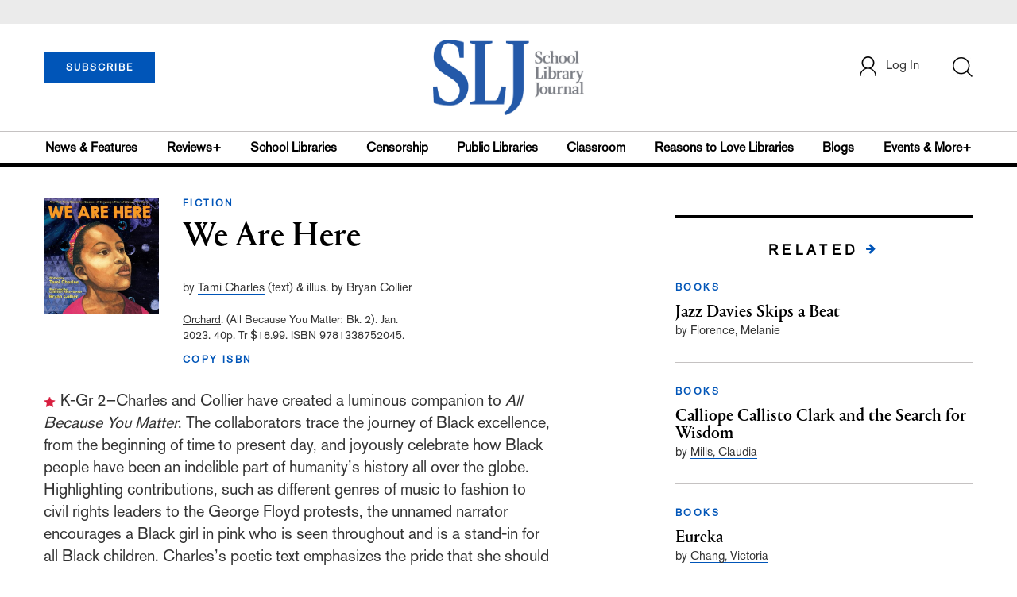

--- FILE ---
content_type: text/html; charset=utf-8
request_url: https://www.google.com/recaptcha/api2/anchor?ar=1&k=6Le9jGEUAAAAACT1ef5qtJgtOLcmDi4oBG0aotm8&co=aHR0cHM6Ly93d3cuc2xqLmNvbTo0NDM.&hl=en&v=TkacYOdEJbdB_JjX802TMer9&size=normal&anchor-ms=20000&execute-ms=15000&cb=retke4jmwxgd
body_size: 46155
content:
<!DOCTYPE HTML><html dir="ltr" lang="en"><head><meta http-equiv="Content-Type" content="text/html; charset=UTF-8">
<meta http-equiv="X-UA-Compatible" content="IE=edge">
<title>reCAPTCHA</title>
<style type="text/css">
/* cyrillic-ext */
@font-face {
  font-family: 'Roboto';
  font-style: normal;
  font-weight: 400;
  src: url(//fonts.gstatic.com/s/roboto/v18/KFOmCnqEu92Fr1Mu72xKKTU1Kvnz.woff2) format('woff2');
  unicode-range: U+0460-052F, U+1C80-1C8A, U+20B4, U+2DE0-2DFF, U+A640-A69F, U+FE2E-FE2F;
}
/* cyrillic */
@font-face {
  font-family: 'Roboto';
  font-style: normal;
  font-weight: 400;
  src: url(//fonts.gstatic.com/s/roboto/v18/KFOmCnqEu92Fr1Mu5mxKKTU1Kvnz.woff2) format('woff2');
  unicode-range: U+0301, U+0400-045F, U+0490-0491, U+04B0-04B1, U+2116;
}
/* greek-ext */
@font-face {
  font-family: 'Roboto';
  font-style: normal;
  font-weight: 400;
  src: url(//fonts.gstatic.com/s/roboto/v18/KFOmCnqEu92Fr1Mu7mxKKTU1Kvnz.woff2) format('woff2');
  unicode-range: U+1F00-1FFF;
}
/* greek */
@font-face {
  font-family: 'Roboto';
  font-style: normal;
  font-weight: 400;
  src: url(//fonts.gstatic.com/s/roboto/v18/KFOmCnqEu92Fr1Mu4WxKKTU1Kvnz.woff2) format('woff2');
  unicode-range: U+0370-0377, U+037A-037F, U+0384-038A, U+038C, U+038E-03A1, U+03A3-03FF;
}
/* vietnamese */
@font-face {
  font-family: 'Roboto';
  font-style: normal;
  font-weight: 400;
  src: url(//fonts.gstatic.com/s/roboto/v18/KFOmCnqEu92Fr1Mu7WxKKTU1Kvnz.woff2) format('woff2');
  unicode-range: U+0102-0103, U+0110-0111, U+0128-0129, U+0168-0169, U+01A0-01A1, U+01AF-01B0, U+0300-0301, U+0303-0304, U+0308-0309, U+0323, U+0329, U+1EA0-1EF9, U+20AB;
}
/* latin-ext */
@font-face {
  font-family: 'Roboto';
  font-style: normal;
  font-weight: 400;
  src: url(//fonts.gstatic.com/s/roboto/v18/KFOmCnqEu92Fr1Mu7GxKKTU1Kvnz.woff2) format('woff2');
  unicode-range: U+0100-02BA, U+02BD-02C5, U+02C7-02CC, U+02CE-02D7, U+02DD-02FF, U+0304, U+0308, U+0329, U+1D00-1DBF, U+1E00-1E9F, U+1EF2-1EFF, U+2020, U+20A0-20AB, U+20AD-20C0, U+2113, U+2C60-2C7F, U+A720-A7FF;
}
/* latin */
@font-face {
  font-family: 'Roboto';
  font-style: normal;
  font-weight: 400;
  src: url(//fonts.gstatic.com/s/roboto/v18/KFOmCnqEu92Fr1Mu4mxKKTU1Kg.woff2) format('woff2');
  unicode-range: U+0000-00FF, U+0131, U+0152-0153, U+02BB-02BC, U+02C6, U+02DA, U+02DC, U+0304, U+0308, U+0329, U+2000-206F, U+20AC, U+2122, U+2191, U+2193, U+2212, U+2215, U+FEFF, U+FFFD;
}
/* cyrillic-ext */
@font-face {
  font-family: 'Roboto';
  font-style: normal;
  font-weight: 500;
  src: url(//fonts.gstatic.com/s/roboto/v18/KFOlCnqEu92Fr1MmEU9fCRc4AMP6lbBP.woff2) format('woff2');
  unicode-range: U+0460-052F, U+1C80-1C8A, U+20B4, U+2DE0-2DFF, U+A640-A69F, U+FE2E-FE2F;
}
/* cyrillic */
@font-face {
  font-family: 'Roboto';
  font-style: normal;
  font-weight: 500;
  src: url(//fonts.gstatic.com/s/roboto/v18/KFOlCnqEu92Fr1MmEU9fABc4AMP6lbBP.woff2) format('woff2');
  unicode-range: U+0301, U+0400-045F, U+0490-0491, U+04B0-04B1, U+2116;
}
/* greek-ext */
@font-face {
  font-family: 'Roboto';
  font-style: normal;
  font-weight: 500;
  src: url(//fonts.gstatic.com/s/roboto/v18/KFOlCnqEu92Fr1MmEU9fCBc4AMP6lbBP.woff2) format('woff2');
  unicode-range: U+1F00-1FFF;
}
/* greek */
@font-face {
  font-family: 'Roboto';
  font-style: normal;
  font-weight: 500;
  src: url(//fonts.gstatic.com/s/roboto/v18/KFOlCnqEu92Fr1MmEU9fBxc4AMP6lbBP.woff2) format('woff2');
  unicode-range: U+0370-0377, U+037A-037F, U+0384-038A, U+038C, U+038E-03A1, U+03A3-03FF;
}
/* vietnamese */
@font-face {
  font-family: 'Roboto';
  font-style: normal;
  font-weight: 500;
  src: url(//fonts.gstatic.com/s/roboto/v18/KFOlCnqEu92Fr1MmEU9fCxc4AMP6lbBP.woff2) format('woff2');
  unicode-range: U+0102-0103, U+0110-0111, U+0128-0129, U+0168-0169, U+01A0-01A1, U+01AF-01B0, U+0300-0301, U+0303-0304, U+0308-0309, U+0323, U+0329, U+1EA0-1EF9, U+20AB;
}
/* latin-ext */
@font-face {
  font-family: 'Roboto';
  font-style: normal;
  font-weight: 500;
  src: url(//fonts.gstatic.com/s/roboto/v18/KFOlCnqEu92Fr1MmEU9fChc4AMP6lbBP.woff2) format('woff2');
  unicode-range: U+0100-02BA, U+02BD-02C5, U+02C7-02CC, U+02CE-02D7, U+02DD-02FF, U+0304, U+0308, U+0329, U+1D00-1DBF, U+1E00-1E9F, U+1EF2-1EFF, U+2020, U+20A0-20AB, U+20AD-20C0, U+2113, U+2C60-2C7F, U+A720-A7FF;
}
/* latin */
@font-face {
  font-family: 'Roboto';
  font-style: normal;
  font-weight: 500;
  src: url(//fonts.gstatic.com/s/roboto/v18/KFOlCnqEu92Fr1MmEU9fBBc4AMP6lQ.woff2) format('woff2');
  unicode-range: U+0000-00FF, U+0131, U+0152-0153, U+02BB-02BC, U+02C6, U+02DA, U+02DC, U+0304, U+0308, U+0329, U+2000-206F, U+20AC, U+2122, U+2191, U+2193, U+2212, U+2215, U+FEFF, U+FFFD;
}
/* cyrillic-ext */
@font-face {
  font-family: 'Roboto';
  font-style: normal;
  font-weight: 900;
  src: url(//fonts.gstatic.com/s/roboto/v18/KFOlCnqEu92Fr1MmYUtfCRc4AMP6lbBP.woff2) format('woff2');
  unicode-range: U+0460-052F, U+1C80-1C8A, U+20B4, U+2DE0-2DFF, U+A640-A69F, U+FE2E-FE2F;
}
/* cyrillic */
@font-face {
  font-family: 'Roboto';
  font-style: normal;
  font-weight: 900;
  src: url(//fonts.gstatic.com/s/roboto/v18/KFOlCnqEu92Fr1MmYUtfABc4AMP6lbBP.woff2) format('woff2');
  unicode-range: U+0301, U+0400-045F, U+0490-0491, U+04B0-04B1, U+2116;
}
/* greek-ext */
@font-face {
  font-family: 'Roboto';
  font-style: normal;
  font-weight: 900;
  src: url(//fonts.gstatic.com/s/roboto/v18/KFOlCnqEu92Fr1MmYUtfCBc4AMP6lbBP.woff2) format('woff2');
  unicode-range: U+1F00-1FFF;
}
/* greek */
@font-face {
  font-family: 'Roboto';
  font-style: normal;
  font-weight: 900;
  src: url(//fonts.gstatic.com/s/roboto/v18/KFOlCnqEu92Fr1MmYUtfBxc4AMP6lbBP.woff2) format('woff2');
  unicode-range: U+0370-0377, U+037A-037F, U+0384-038A, U+038C, U+038E-03A1, U+03A3-03FF;
}
/* vietnamese */
@font-face {
  font-family: 'Roboto';
  font-style: normal;
  font-weight: 900;
  src: url(//fonts.gstatic.com/s/roboto/v18/KFOlCnqEu92Fr1MmYUtfCxc4AMP6lbBP.woff2) format('woff2');
  unicode-range: U+0102-0103, U+0110-0111, U+0128-0129, U+0168-0169, U+01A0-01A1, U+01AF-01B0, U+0300-0301, U+0303-0304, U+0308-0309, U+0323, U+0329, U+1EA0-1EF9, U+20AB;
}
/* latin-ext */
@font-face {
  font-family: 'Roboto';
  font-style: normal;
  font-weight: 900;
  src: url(//fonts.gstatic.com/s/roboto/v18/KFOlCnqEu92Fr1MmYUtfChc4AMP6lbBP.woff2) format('woff2');
  unicode-range: U+0100-02BA, U+02BD-02C5, U+02C7-02CC, U+02CE-02D7, U+02DD-02FF, U+0304, U+0308, U+0329, U+1D00-1DBF, U+1E00-1E9F, U+1EF2-1EFF, U+2020, U+20A0-20AB, U+20AD-20C0, U+2113, U+2C60-2C7F, U+A720-A7FF;
}
/* latin */
@font-face {
  font-family: 'Roboto';
  font-style: normal;
  font-weight: 900;
  src: url(//fonts.gstatic.com/s/roboto/v18/KFOlCnqEu92Fr1MmYUtfBBc4AMP6lQ.woff2) format('woff2');
  unicode-range: U+0000-00FF, U+0131, U+0152-0153, U+02BB-02BC, U+02C6, U+02DA, U+02DC, U+0304, U+0308, U+0329, U+2000-206F, U+20AC, U+2122, U+2191, U+2193, U+2212, U+2215, U+FEFF, U+FFFD;
}

</style>
<link rel="stylesheet" type="text/css" href="https://www.gstatic.com/recaptcha/releases/TkacYOdEJbdB_JjX802TMer9/styles__ltr.css">
<script nonce="LnTpXN0WmKc9u_fC88j5bw" type="text/javascript">window['__recaptcha_api'] = 'https://www.google.com/recaptcha/api2/';</script>
<script type="text/javascript" src="https://www.gstatic.com/recaptcha/releases/TkacYOdEJbdB_JjX802TMer9/recaptcha__en.js" nonce="LnTpXN0WmKc9u_fC88j5bw">
      
    </script></head>
<body><div id="rc-anchor-alert" class="rc-anchor-alert"></div>
<input type="hidden" id="recaptcha-token" value="[base64]">
<script type="text/javascript" nonce="LnTpXN0WmKc9u_fC88j5bw">
      recaptcha.anchor.Main.init("[\x22ainput\x22,[\x22bgdata\x22,\x22\x22,\[base64]/[base64]/e2RvbmU6ZmFsc2UsdmFsdWU6ZVtIKytdfTp7ZG9uZTp0cnVlfX19LGkxPWZ1bmN0aW9uKGUsSCl7SC5ILmxlbmd0aD4xMDQ/[base64]/[base64]/[base64]/[base64]/[base64]/[base64]/[base64]/[base64]/[base64]/RXAoZS5QLGUpOlFVKHRydWUsOCxlKX0sRT1mdW5jdGlvbihlLEgsRixoLEssUCl7aWYoSC5oLmxlbmd0aCl7SC5CSD0oSC5vJiYiOlRRUjpUUVI6IigpLEYpLEgubz10cnVlO3RyeXtLPUguSigpLEguWj1LLEguTz0wLEgudT0wLEgudj1LLFA9T3AoRixIKSxlPWU/[base64]/[base64]/[base64]/[base64]\x22,\[base64]\\u003d\x22,\x22wrXCt8KLfsOzccOUw5zCvcKDHsOFGMKYw7YewpQEwp7CiMKKw6Qhwp5dw57DhcKTHsKrWcKRUgzDlMKdw4o/FFXCpsOkAH3DqxLDtWLClFgRfw7CqRTDjU5pOkZ6WcOcZMO+w7ZoN2PCjxtMKcKsbjZXwo8Hw6bDjcKcMsKwwoHClsKfw7NPw7ZaNcK5E3/DvcOlZcOnw5TDuAfClcO1wpoGGsO/KSTCksOhLXZgHcOmw47CmQzDicOKBE4twqPDumbCucO8wrzDq8ONRRbDh8KWwpTCvHvCnHYcw6rDgMKpwroyw58EwqzCrsKHwrjDrVfDo8KTwpnDn1ZBwqhpw5w7w5nDusKkasKBw58ZMsOMX8K8Qg/CjMKvwpATw7fCqT3CmDoMSAzCnhQLwoLDgCwrdyfClD7Cp8ODTcKrwo8aUzbDh8KnO1I5w6DCnsO0w4TCtMKBRMOwwpF8JlvCucOZVGMyw4zChF7ChcKew7LDvWzDuH/Cg8KhaF1yO8Ksw6weBnbDs8K6wr4fIGDCvsK9UsKQDjMyDsK/SAYnGsKae8KYN3YMc8Kew6/DssKBGsKeQRALw4vDpyQFw6fCiTLDk8KVw54oAX/CmsKzT8K4LsOUZMKrLzRBw602w5XCuwbDhsOcHkbCusKwwoDDoMKKNcKuMGQgGsKgw6jDpggGU1ADwrjDjMO6NcO2MkV1JMOiwpjDksK1w4Fcw5zDo8KrNyPDu2xmcxMJZMOAw41JwpzDrmDDgMKWB8OkfsO3SFlVwphJRgh2UEVvwoMlw57DusK+K8KIwpjDkE/CgsOcNMOew6xzw5ENw7QSbExUTBvDsBdGYsKkwox4djzDgcOtYk98w7NhQcO4AsO0ZxMOw7MxFsOMw5bClsK6XQ/Cg8OMCmwzw7IAQy18dsK+wqLCnVpjPMOew6bCrMKVwoXDghXChcOAw5/DlMOdcMOGwoXDvsO7JMKewrvDkMOtw4ASS8OFwqwZw4jCjixIwrsow5scwq0/[base64]/DvMOFwrtzDMOAO8O0L8O/Z8KjwoU1w6QtAcOyw4Qbwo/Du1YMLsOjTMO4F8KVNgPCoMKBJwHCu8KNwoDCsVTClUkwU8Omwq7ChSwUWBx/woHCn8OMwo4Bw7ECwr3CvBQow5/DhsOcwrYCIk3DlsKgB01tHU/DtcKBw4Uvw61pGcKsb3jCjG8CU8Krw4zDkVd1NkMUw6bCrjlmwoUKwrzCgWbDonF7N8K8REbCjMKNwrcvbinDgifCoRBlw6bDlsK8TMOkw79Rw6XCgsKCN1oCMsOlw5PCnsO8R8OEbxXDuWg5Q8Kow7nCvARRw74UwrEqSE3DjcOBfCnDrBpKQcOlw7Q2OWHCnW/DqsKBw4LDhgnCuMKHw79Lw6bDlRBHG1ovF2xzw5Ngw6HCryXClTnDqVV8w59KEEAyJCDDmcO8HsOjw6MVPD54TDnDvsKYZG9pcH8iR8OmVcKLBRBRcTfCgsObeMKyNG9VRytYQTccwp/DvQlTNcOswrDCsSHCqwlawp5XwqAYRWEMw4rCqXDCqnTDv8KNw51aw7pNIMOKw5AlwobDpcKbDGHDrsOHZMKfG8KUw4LDgMOvw6vCrzfDnwMRFEPDi3x0OUzCkcOFw78vwrvDm8KlwqDCnBAqwqpNKVnDlwcVwq/DkxbDs2xWwpbDjH/[base64]/DhjjDuVbDt8OUw6xXwod0w5TCgcK0wpvCsMKCcn7CqsKNw5JYIB0VwpgqGMOnNMKtCMKDwpBMwpvCgcOFw6BxSsK9wqrDuxl8wozDs8OiB8K/wpQ6ZcKIasKTHsKrZMORw4XDr1/DqcKsFsKkWBXDqQbDmFd2wqZ7w4DDkHXCp2nDrMKnU8OzSgbDpMOkBcKlUsOTLBHCn8O/[base64]/BsORw7vDp8OObF3DvcKWc8Oxwosgc8Klw4I1w6fDmRErVcKHUyt4ZcOZwqFcwoLCrgnCn3YtAUfDvcKWwrU/wqnCr3HCoMKswrJyw6FVIi3CqiVJwo3DqsKpG8Kzw75Jw6JJKsO5XS0Pw4LCml3DjcKdw712TF4Na2bCmlPCnBc7wpzDqjbCjcOJYVnCpsKQTjjDlcKAC3h4w4nDucOzwoPDrcO0LVsNF8Kiw7x6aVxWwph5IsK4dcK4w6p3esK0KEEmR8O/OcKUw5XCnMOHw6gGU8K6ATzCpcO9CjjCosKHwqvCtHzChsOVB21zMsODw5PDr3Uww4HCgcOAUMOXw5ddDcK0am7CvMKfwrjCpCPCqAkxwoBUQFBLwq/Cpg5gwpkUw7zCv8KEw5/DscO8GlMIwoxJwphyG8K/SmTCqyrCsCVuw7DCkMKCKcOsTFBPwrFhwrzCoBk1aQckBQJKwpbCq8KROMOKwoLCuMKuDT0DAzJFFlrCvy/DhcOHUV3Cm8O9CsKGZcOnw6EuwqUMwoDChmliPsOlwpAuSsO4w7rCmcO0PsOWXFLCgMKDLEzCssOiGcOIw6bDokLCjMOtw7HDiUjCvwHCvHPDiyg1wpBOw5dnRMK7wppuXhZ/[base64]/[base64]/[base64]/[base64]/CtsOGCcKHC8KtwoPCmcO0wpErZMOMIDLCvMKqw6/CncKSwq45ImzCoFzCicOhKAYww4/DmsK7ChXCjQ/[base64]/Djk5eTsOswqFXwohswqQJwqpTwptJPMO9Nh7DrUhjJ8Kew7o0Vxlewop3LsKyw4hJw6zCqsOIwoltIcOuwqssO8KCwpHDrsKtw47CjhFqwoLChjg/I8KpDsKsS8KKw5VDw7YLw4N7DnfCmMOUEFHCgcKAFn9gw6DDtzQ6WCvCu8ORw6ULw64pCAJHesOLwpDDtGvDgcOeRsKNW8OcL8O8YFbCiMO+w7TDnwAKw4DDjMOWwpLDhAh9wrPCmMKEwoNOw49Fw5XDvEFHJkjCisKXTcOVw6wDw4DDgw/Cn3Qew6NAw4vCpiLDshdJC8K6EnDDiMONMAvDow4RIMKaw47DicKRdcKTF0FLw4tVBMKEw47CiMKtw7bCs8KSXRljwqfCgjZVCMKTw4nCgTsaPhTDq8Kwwqs/[base64]/[base64]/DtsKQC8Ouw75mwq/DjsOHwroawpjCpVPDnsKSEl8iw7LCskkndcK1Z8O8w5/[base64]/CiG/Dk8OnEG7CjlLDtCR5IsK3woDDmmMdwqHCj8KjZXMqw6TCqsOifsKLMwPDvi/CvRYEw5l7TjPDkMOTw6svZUzDiUDDpcOkbknCsMKlCEYtKsKpPUM7wq/DsMKHSj4bwoV5RhRJwroSFFHDhMKFw6FRMMOFw6PDksKHHizDk8K/[base64]/wrhgwq99w7wWw4FHwq/DksKpw5DDlsKMUAUwZC5iaVBWw50Zw7/DlsOjw7bCiGPCnMOzYBkNwpMPBlo/w6N+eU3DnhnDtCM4w4lDwqgRwp1pwpgpw7/Dq1RdT8OdwrPDkwslw7bCvXPDmMOOXcKAw6XCkcKIwq/DjcKYw7fCoxHDiU0gw7jDhEUtMcK6w7Icwo7Dvi3Do8KJBsOSwoXCl8KlAMO0wpczHCzClsO0KSFnZF17GWVaEmDCj8OKR3daw7hNwpVWJwl4w4fDpMKYYRdGVsKIWmZhdAczUcOaScOtDsK2JMK6woYLw5BJwogTwqFgw7lyfw4dR3lkwpIPfjrDlMKJw7J+wq/DtHHDjRXDtMOqw4XCoj7CtsOwRsKNwq0ZwqHCnCAcJk9iGcK8EF0bVMOQW8KeTV7DmDbCnsKCYRh9wqcKwqNDw6PCmMOQbkJIXcK2wrHDhizDmgPChMKowqXCp1BJdHcuwqNUworCpmbDrnrCqixowq3CvWLDmX3Cqy/[base64]/DoMKDwoo6w5o6woVHBcO5bMOVwr5+IcOEw5PCr8KzwrQmdwFocQzDqGPCgmfDtEXCq1NTbcKJS8OeIcKFcC1Rw7cBJz3CvxLCncOQAsKmw7bCt35xwrlVKsOOGcKewrgPXMKeQ8KyNihjw5J7Ij8CDMKLw5DDgRnDsCpbw6vDrsK+ScKcw5/[base64]/DicOAw5VfGsKXwp1AasOSLsOtBMKCw6/[base64]/DqsOhw5QTdnzCisO3MsOzwrjCmcKkw5TDnDXCqMKTFAbDpUvCi0DDjhVMBMKXwp/[base64]/Dow3Dh8OPw7cEF8KKwqjDv3k1FmfDnGrDgcOcw5HDlzcxw4fCs8O2HMOiCWsnw5bCjk9RwoZiE8Kdw5/CpC7ChcKUwpscPMOMw5TDgyfCmSzDgsOAFCp8wq4/HkF9bMKYwp4RBgXCtsOMwqEYw6bDhcKGNgsPwpRwwoHDpcK8YRYeVMKMOQtKwo0JwpbDgW0iOMKkwrkPL01YGTNsH0tWw4lifsOTH8OzRjPCtsKIbFTDpwXCpMKgO8ORLSEYZsOhwq8YYcOOfwjDg8OGOsKAw5xMw6E0BX7DkMO9TMKlRG/CusKvw7Ujw40Sw73Cj8OLw7JcU1BrZ8KDw6RELMObwqBKwo9Zwq5eJcKHXXjCvMOjIcKHUcOjBATCrcKSwqXDjcOAWGZQw6/CqCA2JxrCu0/[base64]/w6pEw53CkWo6w5lPw5FTw4bDmBB3AAxaYcKrTMOSMsKJfC8nAcOkwqDCkcORw5oyO8KDIcKfw7zDi8OrJsO/w5HDiFlVEMKCBi4wAcO0woYpOS/Cp8KGw71iaTMVwo9RS8OEwoRgIcO0woHDlFE3QXc9w495wr0DDS0fU8OBYsK+FxTDo8Oswp7CsFp3J8KEEnIkworDiMKTHMK4dMKuwp1rw6jCnkMawrUXeEzDvktfw4JtO0PCssOZSBpkQVjCtcK9aX/Ck2bDqwZ5ARdIwpHCplPDvWNDwo/[base64]/DskvCi0vDgFANe8KCMcKFwqxJwoDCmi/DvsOADcOLw5o8MjEiw4pvw6wEbcKuw6QDOwcvwqHCrUs0acOjV2HCqzFZwpUaWwfDgMO9UcOlwr/[base64]/[base64]/[base64]/Dk8KSwqkzKzJiw7VKwrLDgcO2b8KVwo/CpcKIwoABw6p5w6ZTwo7DusOwUsK6S17DkcKGH1Y/EU/[base64]/[base64]/OB3CqEHDh0NbwojCkMOZw5LDuVvDnBR1NUV1bcKnwo4OQMOsw5hZwqVzOcObwpHDi8Oow6kMw4zChQxcVUjCt8O7wp99acKEw5LDosKhw4rCrjxowoRLRAsBH1E2w6ApwoxpwooFI8KrGcK7wr/DrxtvH8Olw73Do8OBYVdsw5PCmn/CsXvDjRDDpMKiawwePcOyVMKwwptdw4rDmlPCrMOVwqnDj8Orw65TIHpEK8OpAiPCj8K5Ai06w6cxwr/[base64]/CvMKsIyvDpH7DjiYuw6XDqsKbM8KZw4AVw7Nhwq/CtsOTU8OOLUzCisOFw6DDsinCnEHDgcKHw6h3KMOiSA0RTMK/JsKOFMKtLEg5L8KLwp8vTyLCisKGcMO7w6Eaw7U0QW8sw51qw4nDpsKYdsOWwq0ow5LCoMK/wqnDsBs9B8KRw7TDp3vDu8OXw7knwoVwwo/CmMOVw7DCsDlkw6g8wq1Tw4DCqTHDn31hf3paMsKswpwQZ8OCw7TDlG3Dg8Ovw55pWsOEeX3DpMKoLRoUZAVowotHwpxPQ1HDoMKsVE3Dq8K4AnMKwrNdJcOgw6XCuCbCqHLDky7CsMKAw4PCqcK4RsOBXz7DqlwcwphLQMO4wr5sw7AjVcOxFxLDm8KpTsK/w7zDqsKmVWAiKMK0w7fDi1NPw5TCgWfCtMKvOsOiRBPCmwDDujvCjcOfKXnDsSMOwo1bI0NXA8O8w4tiGcK0w4XCllXCp0vDs8KDw57DsBRJw7XDql9/M8Olw6/[base64]/[base64]/CoxLDlcKAwoDCncKhNTnCvk/Do0/DiMO3PkzDrkAlOxfCuCkrw4XDqMONfxLDvRoEwofCgcKaw4PCo8KhQF5WZC80FMKdwrFTFcOpR3t/w7oFw4vCizzDvMOLw7YZG1tGwp1ew7tFw7LClDPCv8Oiw75kwrk1w7jDqm1BIkvDlTnCinV7JhMFUMKowqZyTcOXwpjCvsKzDMOgwqLCisOpJzZVBXTDusOzw7QIURjDpWcfIzskJcOQEBLCsMKsw7QHHDpLZSLDocKgUsK3EsKXw4PDkMO/GEzChV/DhxYBw5DCl8O+V23CrnYJZ2TDmzcvw6oUHsOnBGfDsh/Du8KWaWUtCEHClBotw60eYgEPwpldwrgJY1LDqMOewr3CjCoNVMKaCcKCRMOhc2IsFMKhEsKUwqVmw6LCoTwOFDrDjn4SKcKPZVMnOkoAPGsjKzXCpG/[base64]/w5XDgGYqHcK6w77DuMKBAcO/wpY5w5TDhMONw6jDqsOJwqfDtsKeMxgkGyMBw6tkI8OnIMKIRARERjBSw57DgMKJwpJVwovDnDsnwpoewoTCniPClw57wonDjA3CgcKCeyJZe0TCj8KvSsOVwoEXVcK6woTCkTbCq8KpLcKHMC/DiC4EwpLDpyrDjD9zZ8KAwq7CrhnCnsOLNsKcd3EYAMKxw40BPwbCigzCrm1KGsOCFMOBwpnDhgzDrcOBBhPDkjHCiE8iJMKywoDCu1vCtzzCkwnCjE/Dqj3CrTRwXCLCjcKEXsOHwp/[base64]/KsKnwrXDrXMGwpgaLgvDrAjDn2rCvMKwJVEHw57Dh8Ofw63Cq8O2woZlwpduw4wQw4lKwqEEwqXDtsKyw7BCwrpGbC/Cv8KtwroEwo8Zw6RKFcO1F8KXw4rCv8Ojw482BnnDrcOuw5/CiWTDhcKgwr3CucOBwp1/S8OgZcO3XsOfecO3wqoeb8OXVl9ew4bDnTIAw5hYw5PDjRnDq8ODVcO8IBXDksKZw5TDqwF0wqYZD0MVw7YDAcKnEsO/[base64]/CucKfwpR0GcKZw5pJSBUEYynDt8KKwrNlw7IeGsKLw4BCI0ZceSfDpBxywozCrcK6w6HChEF9wqI6SDTCmMKYCW90wrPCj8KHViN/N2LDqsKbw7Mpw6jDhMKqCmMDwrN8D8KwbMKJGhzCtyQIw4Vxw7fDvMKmMsOBSgIZw7bCrn9lw7zDpsO8wrfCo2d2cAPCiMKew6hLJk1iZcKlFQdLw6Z/wpEmRQzDq8O8DcOJwrlzw65BwoQ6w5YUwqoCw4HChn3Dj08hGMOVJRkxZMOMIMONDg7DkQ0rLHFxYQITJ8K7wox2w7M/wprDkMOVOsKlOsOcw4vCmMKDXFHDl8OFw4vClRwCwq5qw6XCucKcHMK3AsO4Fwt4woVXSsOfPFo1wpfDtTbDmllDwrRMPhDDnMKYN0VjDBHDt8OXwpsvOcKbwozDm8KRw7/CkDgBBkvCqsKOwoTDg2YRwoXDjMODwroPw7jDgcKBwqLDsMKqDyttwo/CiHLDqXUjwqXChMKCwpYaBMKiw6MCC8KBwqseEMKFwq3Cq8KifcOxG8K3wpfCtWTDusK7w5oHZ8O3GsOuYMOmw6fCksKOMsO8YFXDgjo9wqNXw7TDlsOrIsOQH8OjCMOtEWklBQ3CrBPCuMK8ARZuwrg3w5XDrW59HSDCmzdSUMOrAcO6w6/DpMOjwo/CiBnClGjDvkB2w6HChirCqsO+wq3DrRzDk8KRwoJAwr1bw7MYw7QYHAnCljnDkVczw5nChQp6K8Okwr56wrZHCsKhw7rCkMOgGMKfwo7DqTvCpDLCvQLDuMK1dh4owpwsTEZdw6PDt049RQPDgsOUAsKqNE/Dp8O4f8OyVsOmbFvDvDDClMO9e2YmS8O4VsKywpjDnGDDu1E9wrXDp8OoZsOzw7nDnVrDm8Ojw6TDq8KSDsO6wrPCuzxuw7FhacKBw6HDv1VUcn3Cmw1tw4vCoMKpIcOYw6jDmsONDcKcwqYsScOnTcOgNMKDFHccwqFmwrJrwrdSwp/DgTBNwqtvVE3CnE4fwrjDmMOGPQEDWVNcdRjDgMOcwp3Dsip2w4MyMxpuEFB2wqo/[base64]/XBnCtMKMYA4Zwqwgd8OLTMO8wqXDkcKLPWl/woBOwrMIVMO3w4Rie8Knw5VSN8KUwp97OsOtwqBhWMKODcOEWcKCSsOWKsO3LyXDp8K5w59sw6LDoj3Crz7DhcKAwpQHJmYhNWrCksO5wp/DmiDCoMKgbsK8OiokYsKlwoAaOMOAwokgZMOXwpVbScOxacOEw4BVecKOJsOkwqTCtF1zw5UmdGbDpVTCpMKCwrDDh1kFDC3DksOgwoY7w6rCpMOVw6rDg1/[base64]/wro6wqEpOz3DhAVbH8OTwpJywrHDnkhOwoVgRsODYMKhwrbDn8KTwqPCkU0OwpQIwrvCiMO8wrzDiUDDksOrUsKNwojCuWhqDkl4MljClcKNwq0ww4JWwoE/NsKlCMKvwpHDgC3CugQTw5hJEW3DhcKLwqpeVGJoC8Knwr46XsOhaGFiw5Ycwq5jKy7ChMOpw6PCqMO8cyB8w7DDgsKiwp7CvBXClnTDiUnCk8O1wpZUw4Iyw4zDvzbCgm8Fw64qNR7DmsOsYAfDosKtbzjCm8KWDcKFdS/[base64]/Dvj7CuMOxw6/DkMOdE8OEwoLCusKXwoHCsyA5wqExQcKMw7QnwpVTw7jDisOUPHDCol7CtytQwrwpH8OcwpbDosKlYsOlw5DCoMKRw7FLMA7DjsKhwrbCvMO4SWDDi1FbwonDphECw5TCrVzCoEV7clksXsOUY0BoXxfDuG/Cv8OlwrbCiMOZEBHCqWTCligRXgHCjcOUw717w5BEwr5tw7NRbhnCgmvDnsOYBcOQJ8KxchMNwoLChlEuw4PCtlbChsONQ8OEYh/[base64]/[base64]/w6Y/[base64]/[base64]/cmTDiyloAS/ChG/Chj3DthVFwr42N8Opw7V6E8KTT8K2JMKjwrFKNW7DssKSwpALCsObwpMfwojCrC8uw6rDiQkbT2VdViLCgMK4w7ZNw7nDqMOVw7Rew4bDqml3w5kUV8K8YMOvNMKzwpDCkcKdGSbCimE5w4Yqwpw6wrMyw75lH8Ovw5PDmTonHMODKH/[base64]/FRvDm3PCnicRw4/CjUgqwpTCnsOsLsKcLzwEwqHDl8KjOmvDvsKhJ1XDsErDqhLDiSAqb8O0GMKfZMOdw6JNw4w8w6XDqsKUwqnCtxTCiMOswrkLwovDgV/Dn3JANAkpOzrCh8KzwrsCAcOmw5xXwqtVwpEEcMKgw7TCnMO1MGteC8O1wrkEw7jCjCBHEMOrfWHCnMOxD8KhZsKcw7ZJw4lQfsOVIsKfOcOVw4fDhMKBw4vChMO2BRvCiMKqwrE5w4fDqXF7wrg2wp/DvRgMwrHCvmR1wqzDjsKTKSYPNMKWw6ZMG1PDp1fDv8KLwpUiwojDvH/[base64]/[base64]/wo9De8KYKxPDp8KGw4kNw7LDnMOzJ8KXC8KlS8OjB8KTw5bDpcOhw6TDrBPCucOTS8O0wpAYLEnDvg7Cq8O0w4bCmcKnw6XDlm3DncO1w7waQMK/PMK3V1ZMw7tmw5JGP0YuIMOtcwHDui3CiMO/bQzCryvCiEEEMMKtwrTCr8OXwpN9wrkNwolpQ8OVDcKrDcKWw5J3YsK8w4UhE1jDhsKOTMK6w7PDgsKYMsKIfX/CtwNow4RTChrCjBdgBsKKw6XDsEPDkTB5N8OHc07CqQDCpMOHesO4wrjDuFAGH8O2ZcKRwqISwoDDn3XDp0Q2w6PDpsObYcOYG8OIw559wp1oWsOkCS4vw5olSjTDmcKxwq5WBcKuwpbDkWAfCcOzw6vCo8KYw4TDgw8aCcOAVMK2w68DZG0Ww50FwpjDqsKDwpojfx/CqBbDisKkw617wrddwqDCjg1XBsOTODZuw73Do3/[base64]/[base64]/VF/CgDwPw4xGJcORQsKdw5DChVbDtcKTw7nCvcKVwpsvUsOWwo3Dqx86w6XCkMO8fHPDgA01P3/[base64]/GsKCwqQMKEPDpQBPQHbCnsKfw7nDgMOtw5kfMVnCny7CtiXChMOwLzXDgDbCucK9w4xywqnDicKCW8KawqphEgljwpLDsMK0YlxJLsOdYsONPGTCr8O2wqd8OsKtEBM2w5TCo8KqV8Oaw53Cm0jCvkUwdBcGY1zDssKuwpDDtm8/f8OHOcO4w6/DocOVfcKtw5V9LsOUwr8gwo1XwrHCh8KnEMK5wrbDgcKwWsKUw7rDr8ONw7PDsmXDpC9hw5NKEsKBwobChcORY8Kkw4zDnMOyP0Elw6/DrsOIOMKYY8Kswpw2TcO7NMK6w5BMUcKIVDx9w4XCj8OjJGl8AcKHw5LDtDByCDbCrMO5MsOgYHMpdWjDgcKpJCFuQ0UXKMKiQnvDoMOaV8ObHMOFwrjDgsOqKiPCimQzw7/DksOTwpHClMKeZ0/DtETDs8Oew4EGZhnDl8OAw7jDmsOEBMKmw4B8D37DuVV3Iy3Dn8OcGxTDq2LDsR8Hwp5dSmTCvmoawofDhCsEw7fCu8O3w6TDl0nDksOVwpRfwrjDssKmw6kXw6MRw43DgjfDhMOMHRRIXMKwTFAQEsO/w4LCsMOSw7DDm8KHw6XCjMO6D3/DuMOZwpDDisOxP0sbw5h+aw9TIsOyLcOBX8KcwoVWw7hGEBAMw7LDjFFWwoQ+w6jCs0wiwp3Ch8ONwo3DuT1bXiN9VAbCuMOXSCI7woU4ccOYw5oDfMOSLcK8w4TDqybDn8Ohw6vCq1JJw5zCuh/CqsKDOcKgw6HCiEhhwoFZRsOfw6dhK3DCjVFvfMOOwrfDlsOcw5HClQd4woQSIW/DhR7CsGTDtMOnTictw5vDvMO7w6/DpsK0wojDi8OuXBnCnMKnwoLDrWhXw6bCuHvCjsKxYMKFw6zDkcKPeQnCqWPCmsK9FcKVw7vCjUxDw5bCoMOVw7JzBMKpH3jCmMK6SXNpw5rCmDpERcOswrVDecKow5puwpELw6oDwrArXsKiw7nCjsK/wqXDgMKpDELDtkDDtW3CnVFtwrPCuDUCT8KSw7NISMKIP3wGLCV0IcOcwpPDqMKTwqfCvsKECsKGDTwFaMKNYVMMwpnDrsOCw4XCnMOXw7MHw71vdMOOwrbDqQnDl38/w75Pw7dUwqbCuWU2AVBLwotbw63Cm8KVT1J3dsOiwp4KIDMEwqRFw55TAVM3w5nCgW/DhxUjUcK4NiTCisOqaUhwBhrDocO6wprDjgEWC8K5w5/CjzANDQzDhFXClm0Lw4xyBsKRwo/[base64]/DhmohWcKnKSDDlHbCgsOVw4YnUsKGbCgnRsKhw4jCqC/DuMOAK8OZw6jDuMK4woQ8RxDCrkfDtwUew7oFwpHDj8Knwr/CmsKxw4vCuVxxWMKsWHo1KmrDo34AwrXDqkrDqmLClcO+w65Gw4MCdsKyYcOdWMO9w4g6RBTCj8O3w6lVS8KjQTjCjMOrwq/DhMKyDTPCjjsZMsKuw6nChETCgHLChiLCncKNM8OAw6R4PsOuTz8ZFsOvw5jDr8KawrpQUDvDuMO1w7LCm0bDtwDDkndqN8OYZcO/wpXCpMOmw4TDrSHDkMK/S8K4LF3DosKGwqkLQEbDhjjCtcKxYDcrw4ZLw6cKw5VOw6LDosOUX8OSw6vDsMORWxY7woMlw6c9Q8O/BzVPwpNUwrHClcKSfhp2DsODwpXCh8OLwqrCjRwWW8OPD8KjAgk/enXDmG8Zw6jDm8OqwrnCmsK/wpLDmsK0wpg6wpHDsR8/[base64]/CpsOfw47CrsOUw6LDpEluTSoRWMKIwqs+NFvCkjjDrgzCnMOBEcK+w5M5fMKqFMKIUsKLTUJpMMOQC1BuKSPCmCvDmi9qK8OBw7nDtsO2w6BOEHLDrk87wrTDgj/CsnZoworCnMKsAzzDp23CoMOnDG/DilPCqcKyO8KKWMOtw6DDiMKWwr0Pw5vCkcOCWgDCvxHCk0fCrEUjw7nDuVIXaFUOIcOtaMKuw73DksKYBsOcwrMALMOQwqfDucOVw5HDjMKhwrHClhPCugXCqG1pEnjDvxPDgj3Cm8O1M8KLfk0gDlTCm8OLbCnDqcOgw5rCg8OQKwcYwprDox/DtMKKw5BkwoQ0C8KhZMK6a8KWAijDg1rCmcO3OGJcw6duwr1ZwpvDo10Ubk8oK8O1w6xLYwLCg8K4fMKYHMKdw7J/w6zDrg/Cj13Djw/[base64]/bcKIwoASVMOrw6fDmx4qF8OPwrDCtcKxbMOUN8OOwodBWcOaAhI/U8Osw7nCpMKqwq94woY0QXfDpn/DisKmw5PDgMOPBQ5jQEw7MXHDq0XComvDkSx0w5PCiHvCng3Cn8KEw7MCwoUcE1JYesOyw4LDkAkswovCpTJiwqzCpFEtw54Kw7lfw5kcw7jCisOtPcKgwrlaZGxLw4vDjGHCpcKrEylvwprDp0liMcOcP3wNR0lbLcKKwqTDnMKXIMKOwrHDp0LDpzzCmHUlw5HCq3/[base64]/CgwXCshZOAMKyHcOqLUjDl8K8wozDlcO5T1fCpDYtQcOgSMOpwopPwqvCm8OPM8K5w4/[base64]/CmxYcwoEXw5RpwoBZwoxIb8KPIQNUWlfCgsKOwrR7w74CE8OSwrZlw5rDrDHCt8KvasK5w4vCtMKYNcKcwq3CksOTD8OWScKFw7TDusKcwpUew6BOwpzDmX0gwpTCvgvDrcKnw6JWw4zCgMOpUHHCh8OKNQ7Di1fDucKPGg/CkcOow4jCtHYewo5dw4cECsO6BnlFQBBHw65fwpDDpVh/[base64]/ChMKKQQNzWMOIDUXDusO6w6XDrhbCssKrXEpow69Lwp9jYjPCqA3Dt8OLw7IDw5HClTfDtB17wpvDv1hAGEhgwpkywrLDpMK2w68kwocfeMOaRSI9HSIDcX/Cu8K+w7Eswo04w4fDucOoM8OdfsK3AyHCh27Dq8ONTSgTNWB9w5RVJ2DDuMOIc8KOwq3Dq3rCg8KZwoPDk8KRwozDrgHCicKwW3fDh8Kfw7jDn8K/w7rDvsKsEyHCu13Dk8Onw5rCiMO4YcKQw6fDtUM0DxwEQcO3f0t6MsO3GsOvCUVtw4HCosO9asKqZkcwwofDnUMRwosDP8KpwojCi1Uzw68KJMKsw53CicOBw5HCkMK/VsKCdTZgDA/[base64]/w5LDkE7CuXwRwqbCkcOEw7HChMKgw6FZGFNVdlzCsDhZVsKnTV/Dm8OZQyJtacOrwo8bEwkebMOowoTDrkXDp8OBccKARsOlBsOhw5paOjY/TiQpbVppwqLDj3wtCANkw6Fgwos+w4DDlR9aaTpSC2jCnMKNw6gDUjUOFMO/wqLDii3DssOyJHDDvXl6Ij93wozCuwg4wqcSS2/CuMOYwrPCrEnCgCXCiQkgw6vCnMK7w70+wqF0cBfChsKbw6/CjMOcYcKZXcOCwpBhwoswXQfCkcK0wrXCp3MNYy/DrcOEecKgwqdmwqnChBNBPMOXYcK8XGvCkBEzEn7DhmPDisOVwqAwdsKZS8Klw4tEGMKZIMO+w4LCnkDCiMK3w4QkfcKvZQgwKMOJw6nCuMKlw7LCvEFww4ZPwpHDhUgqKXZRw6jCgQrDtHo/TGclGhddw7jDsz5XUAhIVMO5w6Q+w4DCg8OaX8OOwrNdfsKdH8KRNnM0w7XDrS/DpcK9w5zCrCjDpV3DhDQSehV0YRQQTcKYwoBEwqkJBRwHw5vCiR9Jwq7CnER1w5MkCGbDlk41w53DlMKvwq5FSifCi2TDqcOdGsKnwrTDiUU/PMKLwrbDrMKtJTcOwrvClcO9U8OmwpHDkSzDrlI5WMKgwr3CjMOufsKowqZUw4ZPFnTCssKPNBxiPB3CjV7DssKaw5TChMK/w4HCssOrWsOKwoDDkCHDrh7Dr30awq/Dj8Kje8KeE8KMMxgDwpsVwpIjfC/DuEp+w5bCunTCn2ZTw4XDoQDDhUtRw6/Do38bw48Qw6jDh07CkTQtw7TChH5hPld1cXDDoxMcMMOJfFrCl8OgasO0wrJ+DsOjwprCgcKDwrfCvArDnSsKOWEccHN8w5XCviQYCxDCvF5iwoLCqsKsw4BwG8K7wq/[base64]/Do8KlYCvDvGPDocK6w6/[base64]/CuMOgF3jCmMO5R1XDnjoYT2puwrVXw5A0w7XCp8O4wqzCo8KtwpoABBzDuFgVw4HClsKkax9Fw5wfw5tww6PDkMKmwrDDr8O8SWlWwq4fwr9GQSLCv8Kvw6QBwqV6wr1BLx/DssKadTE6JhXCt8KFOMOiwqrCisO1UsK8wogJYcKgwq4wwrrCqcK6eDlbw6cDw5V2w68IwrvCpcODa8Khw5MhfxfDp3YnwpBIa1knwq01w6jDm8O7wqTDrcKYw74VwrQCCVLDjMKsw5TDrj3ChsKgdMKyw47DhsKwS8KLScOheBnCosK3Q2/[base64]/[base64]/DuRMQKldvazXClFLDliMOwq8Hb1vCoBjDhGxaIsOTw7zCnzLDicOAQigaw6thI1dEw6fCi8Ozw6Mjwpsiw71Hw73DhRUIVGbCj0t+TsK2BMO5wp3DmjPDmRrChiIHesKrwrwzIibClsO8wrLCgC7CscOyw5DDjltZAiXDvjbDmMK2wqBew67Dsmorwr/CuUB8w4bCmBYeHsOHTcKhPsOFw49vw4TCo8O0PjzClA/[base64]\\u003d\x22],null,[\x22conf\x22,null,\x226Le9jGEUAAAAACT1ef5qtJgtOLcmDi4oBG0aotm8\x22,0,null,null,null,0,[21,125,63,73,95,87,41,43,42,83,102,105,109,121],[7668936,837],0,null,null,null,null,0,null,0,1,700,1,null,0,\[base64]/tzcYADoGZWF6dTZkEg4Iiv2INxgAOgVNZklJNBoZCAMSFR0U8JfjNw7/vqUGGcSdCRmc4owCGQ\\u003d\\u003d\x22,0,0,null,null,1,null,0,1],\x22https://www.slj.com:443\x22,null,[1,1,1],null,null,null,0,3600,[\x22https://www.google.com/intl/en/policies/privacy/\x22,\x22https://www.google.com/intl/en/policies/terms/\x22],\x22fMaqY8EzL8oxNFMsORAk3ZE+hKKUlX/udsZIl0u4W9c\\u003d\x22,0,0,null,1,1764675238591,0,0,[31,133,221],null,[131],\x22RC-0jiF1qlelpba6w\x22,null,null,null,null,null,\x220dAFcWeA6VcsFgrjjoP2Kr6ZdnVDjlWM8XJ74-kIrXRh1LyncNsawydNtQBjYMCNTWRqVZAl4uxS5QpdhMKva8vnX3pp1TAvcBlw\x22,1764758038885]");
    </script></body></html>

--- FILE ---
content_type: text/html; charset=utf-8
request_url: https://www.google.com/recaptcha/api2/aframe
body_size: -251
content:
<!DOCTYPE HTML><html><head><meta http-equiv="content-type" content="text/html; charset=UTF-8"></head><body><script nonce="NAra8qrbxzcMot6_18a-4w">/** Anti-fraud and anti-abuse applications only. See google.com/recaptcha */ try{var clients={'sodar':'https://pagead2.googlesyndication.com/pagead/sodar?'};window.addEventListener("message",function(a){try{if(a.source===window.parent){var b=JSON.parse(a.data);var c=clients[b['id']];if(c){var d=document.createElement('img');d.src=c+b['params']+'&rc='+(localStorage.getItem("rc::a")?sessionStorage.getItem("rc::b"):"");window.document.body.appendChild(d);sessionStorage.setItem("rc::e",parseInt(sessionStorage.getItem("rc::e")||0)+1);localStorage.setItem("rc::h",'1764671642200');}}}catch(b){}});window.parent.postMessage("_grecaptcha_ready", "*");}catch(b){}</script></body></html>